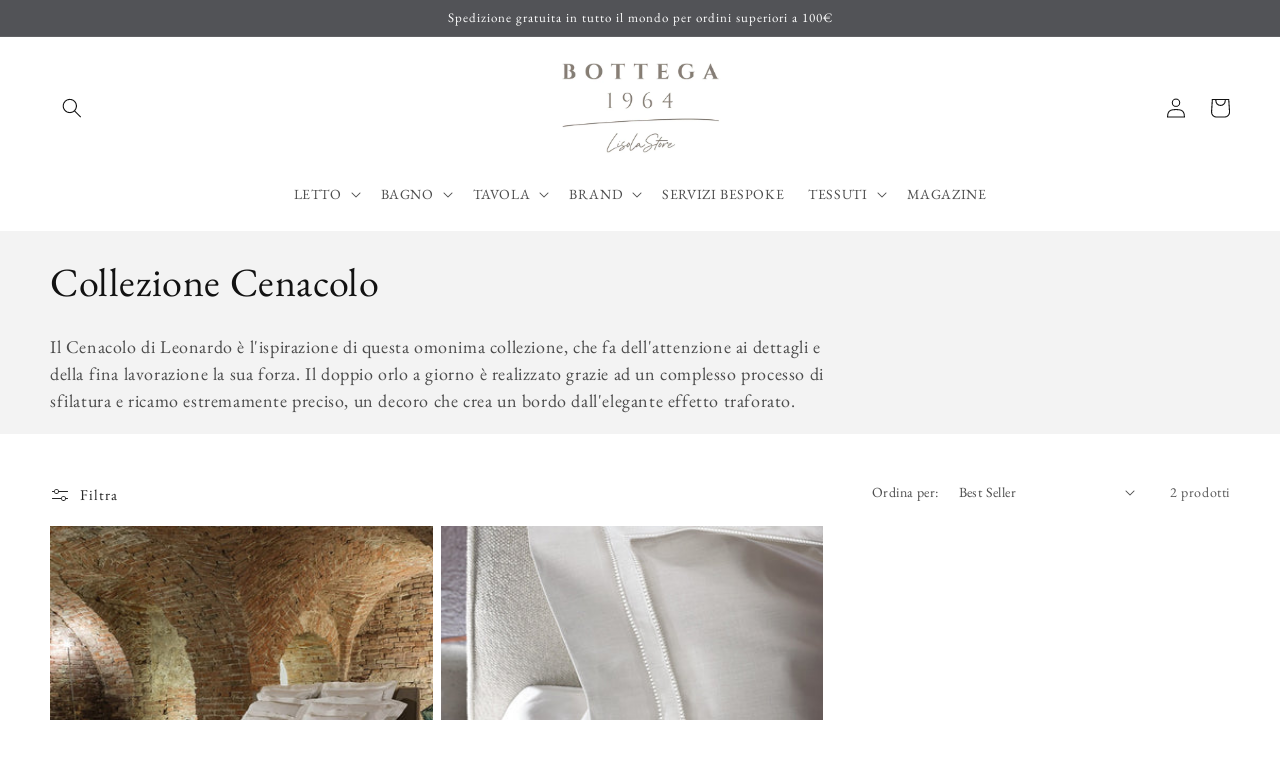

--- FILE ---
content_type: application/javascript; charset=utf-8
request_url: https://cs.iubenda.com/cookie-solution/confs/js/81530963.js
body_size: -284
content:
_iub.csRC = { showBranding: false, publicId: 'ab19a270-6db6-11ee-8bfc-5ad8d8c564c0', floatingGroup: false };
_iub.csEnabled = true;
_iub.csPurposes = [5,4,2,3,1];
_iub.ppUpd = 1733811163;
_iub.csT = 0.025;
_iub.googleConsentModeV2 = true;
_iub.totalNumberOfProviders = 4;
